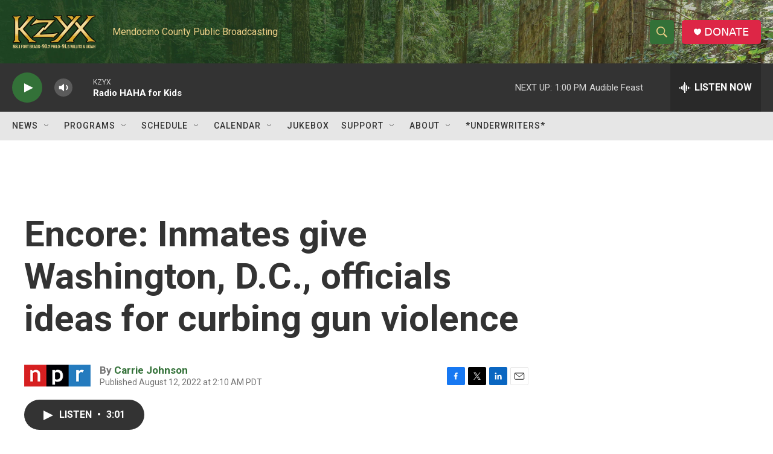

--- FILE ---
content_type: text/html; charset=utf-8
request_url: https://www.google.com/recaptcha/api2/aframe
body_size: 266
content:
<!DOCTYPE HTML><html><head><meta http-equiv="content-type" content="text/html; charset=UTF-8"></head><body><script nonce="183gQJm191AhQvB5O3ul_w">/** Anti-fraud and anti-abuse applications only. See google.com/recaptcha */ try{var clients={'sodar':'https://pagead2.googlesyndication.com/pagead/sodar?'};window.addEventListener("message",function(a){try{if(a.source===window.parent){var b=JSON.parse(a.data);var c=clients[b['id']];if(c){var d=document.createElement('img');d.src=c+b['params']+'&rc='+(localStorage.getItem("rc::a")?sessionStorage.getItem("rc::b"):"");window.document.body.appendChild(d);sessionStorage.setItem("rc::e",parseInt(sessionStorage.getItem("rc::e")||0)+1);localStorage.setItem("rc::h",'1768766708260');}}}catch(b){}});window.parent.postMessage("_grecaptcha_ready", "*");}catch(b){}</script></body></html>